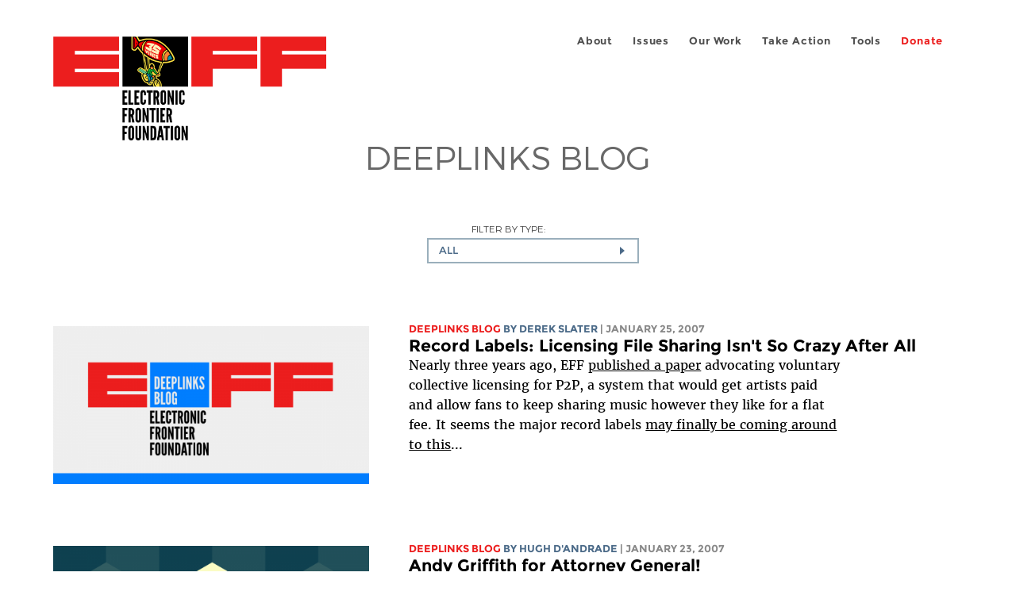

--- FILE ---
content_type: image/svg+xml
request_url: https://www.eff.org/sites/all/themes/phoenix/images/bluesky-icon.svg
body_size: 789
content:
<?xml version="1.0" encoding="UTF-8"?>
<svg id="Layer_1" xmlns="http://www.w3.org/2000/svg" version="1.1" viewBox="0 0 64 64">
  <!-- Generator: Adobe Illustrator 29.3.1, SVG Export Plug-In . SVG Version: 2.1.0 Build 151)  -->
  <defs>
    <style>
      .st0 {
        fill: #9aafbc;
      }
    </style>
  </defs>
  <path class="st0" d="M0,0v64h64V0H0ZM52.9,18.3c0,1.1,0,2.1-.2,3.2,0,1.2-.2,2.3-.3,3.4,0,1.1-.2,2.1-.3,3.2,0,1.2-.2,2.3-.7,3.4-.9,2.2-2.4,3.8-4.6,4.7-1.7.7-3.5.9-5.3.9h-1.1c1.4.3,2.8.7,4.1,1.4,1,.5,1.9,1.2,2.7,2.1,1.1,1.5,1.2,3.1.5,4.9-.5,1.1-1.2,2.1-2,2.9-1,1-2,1.9-3.2,2.7-.9.5-1.8.9-2.8,1-1.2,0-2.4-.2-3.4-.9-1.2-.8-2.1-1.9-2.8-3.2-1-1.6-1.6-3.3-2.2-5.1,0,0,0-.3,0-.4-.1.3-.2.6-.3.9-.5,1.6-1.2,3.1-2,4.5-.7,1.2-1.5,2.2-2.6,3-.9.7-2,1.1-3.2,1.1s-2-.3-2.8-.8c-2.1-1.1-3.8-2.7-5.1-4.7-.5-.8-.9-1.7-1-2.6-.2-1.3.2-2.4,1-3.4s1.8-1.7,3-2.2c1.2-.6,2.4-.9,3.7-1.2h-1.2c-2.4,0-4.7-.3-6.7-1.6s-3.2-3.2-3.6-5.6c-.2-1.5-.4-2.9-.5-4.4-.2-1.8-.3-3.5-.4-5.3,0-.9,0-1.7,0-2.6s0-1.5.4-2.2c.6-1.5,1.8-2.1,3.2-2,1.5,0,2.9.7,4.2,1.5,1.7,1,3.2,2.3,4.6,3.7,3.6,3.6,6.6,7.7,9.1,12.1,0,0,0,.3.2.4,0,.1.1.3.2.4,1.2-2.5,2.7-4.7,4.4-6.9,1.7-2.4,3.6-4.6,5.8-6.6,1.3-1.2,2.7-2.4,4.3-3.2s2-1,3.2-1.2c.7,0,1.5,0,2.2.1.9.4,1.4,1.1,1.7,2,.3.9.3,1.8.3,2.8l-.3-.2Z"/>
</svg>

--- FILE ---
content_type: image/svg+xml
request_url: https://www.eff.org/sites/all/themes/phoenix/images/threads-icon.svg
body_size: 1046
content:
<?xml version="1.0" encoding="utf-8"?>
<!-- Generator: Adobe Illustrator 27.7.0, SVG Export Plug-In . SVG Version: 6.00 Build 0)  -->
<svg version="1.1" id="Layer_1" xmlns="http://www.w3.org/2000/svg" xmlns:xlink="http://www.w3.org/1999/xlink" x="0px" y="0px"
	 viewBox="0 0 64 64" style="enable-background:new 0 0 64 64;" xml:space="preserve">
<style type="text/css">
	.st0{fill:#9AAFBC;}
</style>
<g>
	<path class="st0" d="M0,0v64h64V0H0z M19.2,46.2c2.8,3.4,7,5.2,12.6,5.3c5.1,0,8.4-1.2,11.2-4c3.2-3.1,3.1-6.9,2.1-9.3
		c-0.6-1.4-1.7-2.5-3.2-3.4c-0.4,2.6-1.2,4.7-2.5,6.3c-1.7,2.1-4.1,3.3-7.2,3.5c-2.3,0.1-4.6-0.4-6.3-1.5c-2.1-1.3-3.3-3.4-3.4-5.7
		c-0.1-2.3,0.8-4.4,2.6-6c1.7-1.5,4.1-2.3,6.9-2.5c2.1-0.1,4,0,5.8,0.3c-0.2-1.4-0.7-2.6-1.4-3.4c-1-1.1-2.5-1.7-4.6-1.7
		c0,0,0,0-0.1,0c-1.6,0-3.9,0.4-5.3,2.6l-3.4-2.3c1.9-2.8,5-4.4,8.7-4.4c0,0,0.1,0,0.1,0c6.2,0,9.9,3.8,10.2,10.4
		c0.2,0.1,0.4,0.2,0.6,0.3c2.9,1.4,5,3.4,6.1,5.9c1.5,3.5,1.7,9.3-3,13.8c-3.6,3.5-7.9,5.1-14.1,5.1h0l0,0h0
		c-6.9,0-12.3-2.3-15.8-6.8c-3.2-4-4.8-9.5-4.9-16.4v0c0.1-6.9,1.7-12.4,4.9-16.4c3.6-4.5,8.9-6.7,15.8-6.8h0h0
		c5.3,0,9.8,1.4,13.2,4.1c3.2,2.5,5.5,6.1,6.8,10.6l-3.9,1.1c-2.1-7.7-7.5-11.6-16.1-11.6c-5.6,0-9.9,1.8-12.6,5.3
		c-2.6,3.2-3.9,7.9-4,13.9C15.3,38.3,16.6,43,19.2,46.2z"/>
	<path class="st0" d="M32.4,33c-3.6,0.2-5.8,1.8-5.6,4.1c0.1,2.4,2.8,3.6,5.4,3.4c2.4-0.1,5.5-1,6-7.2c-1.3-0.3-2.7-0.4-4.3-0.4
		C33.3,32.9,32.8,33,32.4,33z"/>
</g>
</svg>
